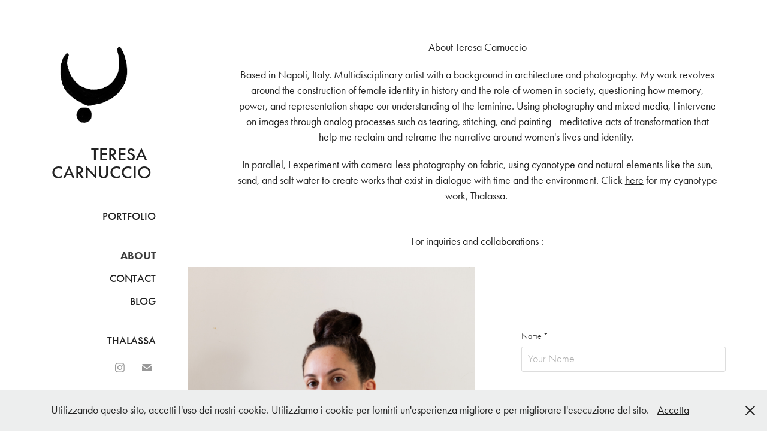

--- FILE ---
content_type: text/html; charset=utf-8
request_url: https://teresacarnuccio.com/about
body_size: 8918
content:
<!DOCTYPE HTML>
<html lang="en-US">
<head>
  <meta charset="UTF-8" />
  <meta name="viewport" content="width=device-width, initial-scale=1" />
      <meta name="keywords"  content="fine art photography,fine art,fine-art,photography,self portrait,selfportrait,self-portrait,artist,mixed media,kintsugi,motherhood" />
      <meta name="description"  content="Italian Fine-art Photographer and mixed media artist Teresa Carnuccio
" />
      <meta name="twitter:card"  content="summary_large_image" />
      <meta name="twitter:site"  content="@AdobePortfolio" />
      <meta  property="og:title" content="Teresa Carnuccio - ABOUT" />
      <meta  property="og:description" content="Italian Fine-art Photographer and mixed media artist Teresa Carnuccio
" />
        <link rel="icon" href="https://cdn.myportfolio.com/fc968491e851bcbe5a05e2cf801bace4/620bc06b-6a3d-4e51-aa9a-dc0d6d9d417d_carw_1x1x32.jpg?h=5dd62b82461e52d8847572b668c3a6b5" />
      <link rel="stylesheet" href="/dist/css/main.css" type="text/css" />
      <link rel="stylesheet" href="https://cdn.myportfolio.com/fc968491e851bcbe5a05e2cf801bace4/c73d7fd8c3568b02ff85ed8141b9bba01769601516.css?h=4346f6364058e3ba5c553b6c6048241a" type="text/css" />
    <link rel="canonical" href="https://teresacarnuccio.com/about" />
      <title>Teresa Carnuccio - ABOUT</title>
    <script type="text/javascript" src="//use.typekit.net/ik/[base64].js?cb=8dae7d4d979f383d5ca1dd118e49b6878a07c580" async onload="
    try {
      window.Typekit.load();
    } catch (e) {
      console.warn('Typekit not loaded.');
    }
    "></script>
</head>
  <body class="transition-enabled">  <div class='page-background-video page-background-video-with-panel'>
  </div>
  <div class="js-responsive-nav">
    <div class="responsive-nav has-social">
      <div class="close-responsive-click-area js-close-responsive-nav">
        <div class="close-responsive-button"></div>
      </div>
          <nav data-hover-hint="nav">
              <ul class="group">
                  <li class="gallery-title"><a href="/portfolio" >PORTFOLIO</a></li>
              </ul>
      <div class="page-title">
        <a href="/about" class="active">ABOUT</a>
      </div>
      <div class="link-title">
        <a href="mailto:tc@teresacarnuccio.com" target="_blank">CONTACT</a>
      </div>
              <ul class="group">
                  <li class="gallery-title"><a href="/blog-1" >BLOG</a></li>
              </ul>
      <div class="link-title">
        <a href="https://thalassacyanotype.myportfolio.com/thalassa">THALASSA</a>
      </div>
              <div class="social pf-nav-social" data-hover-hint="navSocialIcons">
                <ul>
                        <li>
                          <a href="https://www.instagram.com/teresa.carnuccio/" target="_blank">
                            <svg version="1.1" id="Layer_1" xmlns="http://www.w3.org/2000/svg" xmlns:xlink="http://www.w3.org/1999/xlink" viewBox="0 0 30 24" style="enable-background:new 0 0 30 24;" xml:space="preserve" class="icon">
                            <g>
                              <path d="M15,5.4c2.1,0,2.4,0,3.2,0c0.8,0,1.2,0.2,1.5,0.3c0.4,0.1,0.6,0.3,0.9,0.6c0.3,0.3,0.5,0.5,0.6,0.9
                                c0.1,0.3,0.2,0.7,0.3,1.5c0,0.8,0,1.1,0,3.2s0,2.4,0,3.2c0,0.8-0.2,1.2-0.3,1.5c-0.1,0.4-0.3,0.6-0.6,0.9c-0.3,0.3-0.5,0.5-0.9,0.6
                                c-0.3,0.1-0.7,0.2-1.5,0.3c-0.8,0-1.1,0-3.2,0s-2.4,0-3.2,0c-0.8,0-1.2-0.2-1.5-0.3c-0.4-0.1-0.6-0.3-0.9-0.6
                                c-0.3-0.3-0.5-0.5-0.6-0.9c-0.1-0.3-0.2-0.7-0.3-1.5c0-0.8,0-1.1,0-3.2s0-2.4,0-3.2c0-0.8,0.2-1.2,0.3-1.5c0.1-0.4,0.3-0.6,0.6-0.9
                                c0.3-0.3,0.5-0.5,0.9-0.6c0.3-0.1,0.7-0.2,1.5-0.3C12.6,5.4,12.9,5.4,15,5.4 M15,4c-2.2,0-2.4,0-3.3,0c-0.9,0-1.4,0.2-1.9,0.4
                                c-0.5,0.2-1,0.5-1.4,0.9C7.9,5.8,7.6,6.2,7.4,6.8C7.2,7.3,7.1,7.9,7,8.7C7,9.6,7,9.8,7,12s0,2.4,0,3.3c0,0.9,0.2,1.4,0.4,1.9
                                c0.2,0.5,0.5,1,0.9,1.4c0.4,0.4,0.9,0.7,1.4,0.9c0.5,0.2,1.1,0.3,1.9,0.4c0.9,0,1.1,0,3.3,0s2.4,0,3.3,0c0.9,0,1.4-0.2,1.9-0.4
                                c0.5-0.2,1-0.5,1.4-0.9c0.4-0.4,0.7-0.9,0.9-1.4c0.2-0.5,0.3-1.1,0.4-1.9c0-0.9,0-1.1,0-3.3s0-2.4,0-3.3c0-0.9-0.2-1.4-0.4-1.9
                                c-0.2-0.5-0.5-1-0.9-1.4c-0.4-0.4-0.9-0.7-1.4-0.9c-0.5-0.2-1.1-0.3-1.9-0.4C17.4,4,17.2,4,15,4L15,4L15,4z"/>
                              <path d="M15,7.9c-2.3,0-4.1,1.8-4.1,4.1s1.8,4.1,4.1,4.1s4.1-1.8,4.1-4.1S17.3,7.9,15,7.9L15,7.9z M15,14.7c-1.5,0-2.7-1.2-2.7-2.7
                                c0-1.5,1.2-2.7,2.7-2.7s2.7,1.2,2.7,2.7C17.7,13.5,16.5,14.7,15,14.7L15,14.7z"/>
                              <path d="M20.2,7.7c0,0.5-0.4,1-1,1s-1-0.4-1-1s0.4-1,1-1S20.2,7.2,20.2,7.7L20.2,7.7z"/>
                            </g>
                            </svg>
                          </a>
                        </li>
                        <li>
                          <a href="mailto:tc@teresacarnuccio.com">
                            <svg version="1.1" id="Layer_1" xmlns="http://www.w3.org/2000/svg" xmlns:xlink="http://www.w3.org/1999/xlink" x="0px" y="0px" viewBox="0 0 30 24" style="enable-background:new 0 0 30 24;" xml:space="preserve" class="icon">
                              <g>
                                <path d="M15,13L7.1,7.1c0-0.5,0.4-1,1-1h13.8c0.5,0,1,0.4,1,1L15,13z M15,14.8l7.9-5.9v8.1c0,0.5-0.4,1-1,1H8.1c-0.5,0-1-0.4-1-1 V8.8L15,14.8z"/>
                              </g>
                            </svg>
                          </a>
                        </li>
                </ul>
              </div>
          </nav>
    </div>
  </div>
  <div class="site-wrap cfix js-site-wrap">
    <div class="site-container">
      <div class="site-content e2e-site-content">
        <div class="sidebar-content">
          <header class="site-header">
              <div class="logo-wrap" data-hover-hint="logo">
                    <div class="logo e2e-site-logo-text logo-image  ">
    <a href="/portfolio" class="image-normal image-link">
      <img src="https://cdn.myportfolio.com/fc968491e851bcbe5a05e2cf801bace4/99b3da84-def9-4d33-b116-087e8d82148a_rwc_0x0x2113x2113x4096.png?h=ecfbfadbeb2f994fbff37c34629453b8" alt="Teresa Carnuccio">
    </a>
</div>
<div class="logo-secondary logo-secondary-text ">
    <span class="preserve-whitespace">TERESA CARNUCCIO</span>
</div>

              </div>
  <div class="hamburger-click-area js-hamburger">
    <div class="hamburger">
      <i></i>
      <i></i>
      <i></i>
    </div>
  </div>
          </header>
              <nav data-hover-hint="nav">
              <ul class="group">
                  <li class="gallery-title"><a href="/portfolio" >PORTFOLIO</a></li>
              </ul>
      <div class="page-title">
        <a href="/about" class="active">ABOUT</a>
      </div>
      <div class="link-title">
        <a href="mailto:tc@teresacarnuccio.com" target="_blank">CONTACT</a>
      </div>
              <ul class="group">
                  <li class="gallery-title"><a href="/blog-1" >BLOG</a></li>
              </ul>
      <div class="link-title">
        <a href="https://thalassacyanotype.myportfolio.com/thalassa">THALASSA</a>
      </div>
                  <div class="social pf-nav-social" data-hover-hint="navSocialIcons">
                    <ul>
                            <li>
                              <a href="https://www.instagram.com/teresa.carnuccio/" target="_blank">
                                <svg version="1.1" id="Layer_1" xmlns="http://www.w3.org/2000/svg" xmlns:xlink="http://www.w3.org/1999/xlink" viewBox="0 0 30 24" style="enable-background:new 0 0 30 24;" xml:space="preserve" class="icon">
                                <g>
                                  <path d="M15,5.4c2.1,0,2.4,0,3.2,0c0.8,0,1.2,0.2,1.5,0.3c0.4,0.1,0.6,0.3,0.9,0.6c0.3,0.3,0.5,0.5,0.6,0.9
                                    c0.1,0.3,0.2,0.7,0.3,1.5c0,0.8,0,1.1,0,3.2s0,2.4,0,3.2c0,0.8-0.2,1.2-0.3,1.5c-0.1,0.4-0.3,0.6-0.6,0.9c-0.3,0.3-0.5,0.5-0.9,0.6
                                    c-0.3,0.1-0.7,0.2-1.5,0.3c-0.8,0-1.1,0-3.2,0s-2.4,0-3.2,0c-0.8,0-1.2-0.2-1.5-0.3c-0.4-0.1-0.6-0.3-0.9-0.6
                                    c-0.3-0.3-0.5-0.5-0.6-0.9c-0.1-0.3-0.2-0.7-0.3-1.5c0-0.8,0-1.1,0-3.2s0-2.4,0-3.2c0-0.8,0.2-1.2,0.3-1.5c0.1-0.4,0.3-0.6,0.6-0.9
                                    c0.3-0.3,0.5-0.5,0.9-0.6c0.3-0.1,0.7-0.2,1.5-0.3C12.6,5.4,12.9,5.4,15,5.4 M15,4c-2.2,0-2.4,0-3.3,0c-0.9,0-1.4,0.2-1.9,0.4
                                    c-0.5,0.2-1,0.5-1.4,0.9C7.9,5.8,7.6,6.2,7.4,6.8C7.2,7.3,7.1,7.9,7,8.7C7,9.6,7,9.8,7,12s0,2.4,0,3.3c0,0.9,0.2,1.4,0.4,1.9
                                    c0.2,0.5,0.5,1,0.9,1.4c0.4,0.4,0.9,0.7,1.4,0.9c0.5,0.2,1.1,0.3,1.9,0.4c0.9,0,1.1,0,3.3,0s2.4,0,3.3,0c0.9,0,1.4-0.2,1.9-0.4
                                    c0.5-0.2,1-0.5,1.4-0.9c0.4-0.4,0.7-0.9,0.9-1.4c0.2-0.5,0.3-1.1,0.4-1.9c0-0.9,0-1.1,0-3.3s0-2.4,0-3.3c0-0.9-0.2-1.4-0.4-1.9
                                    c-0.2-0.5-0.5-1-0.9-1.4c-0.4-0.4-0.9-0.7-1.4-0.9c-0.5-0.2-1.1-0.3-1.9-0.4C17.4,4,17.2,4,15,4L15,4L15,4z"/>
                                  <path d="M15,7.9c-2.3,0-4.1,1.8-4.1,4.1s1.8,4.1,4.1,4.1s4.1-1.8,4.1-4.1S17.3,7.9,15,7.9L15,7.9z M15,14.7c-1.5,0-2.7-1.2-2.7-2.7
                                    c0-1.5,1.2-2.7,2.7-2.7s2.7,1.2,2.7,2.7C17.7,13.5,16.5,14.7,15,14.7L15,14.7z"/>
                                  <path d="M20.2,7.7c0,0.5-0.4,1-1,1s-1-0.4-1-1s0.4-1,1-1S20.2,7.2,20.2,7.7L20.2,7.7z"/>
                                </g>
                                </svg>
                              </a>
                            </li>
                            <li>
                              <a href="mailto:tc@teresacarnuccio.com">
                                <svg version="1.1" id="Layer_1" xmlns="http://www.w3.org/2000/svg" xmlns:xlink="http://www.w3.org/1999/xlink" x="0px" y="0px" viewBox="0 0 30 24" style="enable-background:new 0 0 30 24;" xml:space="preserve" class="icon">
                                  <g>
                                    <path d="M15,13L7.1,7.1c0-0.5,0.4-1,1-1h13.8c0.5,0,1,0.4,1,1L15,13z M15,14.8l7.9-5.9v8.1c0,0.5-0.4,1-1,1H8.1c-0.5,0-1-0.4-1-1 V8.8L15,14.8z"/>
                                  </g>
                                </svg>
                              </a>
                            </li>
                    </ul>
                  </div>
              </nav>
        </div>
        <main>
  <div class="page-container" data-context="page.page.container" data-hover-hint="pageContainer">
    <section class="page standard-modules">
      <div class="page-content js-page-content" data-context="pages" data-identity="id:p57a0db7c1b1c5fad25c22f3e1aa998c2eb50192edb38545875eb0">
        <div id="project-canvas" class="js-project-modules modules content">
          <div id="project-modules">
              
              
              
              
              
              <div class="project-module module text project-module-text align- js-project-module e2e-site-project-module-text" style="padding-top: px;
padding-bottom: 0px;
">
  <div class="rich-text js-text-editable module-text"><div><span class="texteditor-inline-color" style="color:#999999;"><br></span></div><div><div class="main-text"><span class="texteditor-inline-color" style="color:#222222;">About Teresa Carnuccio</span></div><div class="main-text"><span class="texteditor-inline-color" style="color:#222222;">Based in Napoli, Italy. Multidisciplinary artist with a background in architecture and photography. My work revolves around the construction of female identity in history and the role of women in society, questioning how memory, power, and representation shape our understanding of the feminine. Using photography and mixed media, I intervene on images through analog processes such as tearing, stitching, and painting—medit<span class="texteditor-inline-color">ative acts of transformation that help me reclaim and reframe the narrative around women's lives and identity. </span></span><span class="texteditor-inline-color" style="color:#222222;"></span></div><div class="main-text"><span class="texteditor-inline-color" style="color:#222222;">In parallel, I experiment with camera-less photography on fabric, using cyanotype and natural elements like the sun, sand, and salt water to create works that exist in dialogue with time and the environment. </span><span class="texteditor-inline-color" style="color:#222222;"><a href="https://thalassacyanotype.myportfolio.com" target="_blank">Click <span class="underline">here</span> for my cyanotype work, Thalassa. </a></span></div><span class="texteditor-inline-color" style="color:#222222;"></span></div></div>
</div>

              
              
              
              
              
              
              
              
              
              <div class="project-module module text project-module-text align- js-project-module e2e-site-project-module-text" style="padding-top: 10px;
padding-bottom: 10px;
  width: 100%;
  float: center;
  clear: both;
">
  <div class="rich-text js-text-editable module-text"><div><span class="texteditor-inline-color" style="color:#222222;">For inquiries and collaborations :</span></div></div>
</div>

              
              
              
              
              
              
              
              
              
              
              
              
              
              <div class="project-module module tree project-module-tree js-js-project-module e2e-site-project-module-tree" >
  <div class="tree-wrapper valign-center">
      <div class="tree-child-wrapper" style="flex: 1">
        
        <div class="project-module module image project-module-image js-js-project-module"  style="padding-top: px;
padding-bottom: px;
">

  

  
     <div class="js-lightbox" data-src="https://cdn.myportfolio.com/fc968491e851bcbe5a05e2cf801bace4/7f317d52-6367-4126-a0d0-c32d8ebf3cf3.jpg?h=2696900d4167dd82675195a9a369540d">
           <img
             class="js-lazy e2e-site-project-module-image"
             src="[data-uri]"
             data-src="https://cdn.myportfolio.com/fc968491e851bcbe5a05e2cf801bace4/7f317d52-6367-4126-a0d0-c32d8ebf3cf3_rw_1920.jpg?h=f70d985022ee0f2fca6d20390fee9423"
             data-srcset="https://cdn.myportfolio.com/fc968491e851bcbe5a05e2cf801bace4/7f317d52-6367-4126-a0d0-c32d8ebf3cf3_rw_600.jpg?h=1e300b76ba67a3051d6c93db4aab3233 600w,https://cdn.myportfolio.com/fc968491e851bcbe5a05e2cf801bace4/7f317d52-6367-4126-a0d0-c32d8ebf3cf3_rw_1200.jpg?h=db1efa85b2721433d0d2b6d5b580c09d 1200w,https://cdn.myportfolio.com/fc968491e851bcbe5a05e2cf801bace4/7f317d52-6367-4126-a0d0-c32d8ebf3cf3_rw_1920.jpg?h=f70d985022ee0f2fca6d20390fee9423 1920w,"
             data-sizes="(max-width: 1920px) 100vw, 1920px"
             width="1920"
             height="0"
             style="padding-bottom: 125%; background: rgba(0, 0, 0, 0.03)"
             
           >
     </div>
  

</div>

        
        
        
        
        
        
        
      </div>
      <div class="tree-child-wrapper" style="flex: 1">
        
        
        
        
        
        
        <div class="project-module module form project-module-form js-project-module-form js-js-project-module" data-id="m60cd1387bb9ed0662f9d5d0fc0d733f29e1f5a18b15034691c08d">
  <form class="contact-form e2e-site-contact-form">
     
      <div class="form-input">
            <label for="field1">Name *</label>
            <input type="text" name="field1" data-validate="required,Generic" placeholder="Your Name..." required />
      </div>
     
      <div class="form-input">
            <label for="email">Email Address *</label>
            <input type="text" name="email" data-validate="required,Email,required" placeholder="Your Email Address..." required />
      </div>
     
      <div class="form-input">
            <label for="field2">Message *</label>
            <textarea name="field2" data-validate="required,Generic" placeholder="Your Message..." required></textarea>
      </div>
                                <div class="js-submit submit-button" data-id="m60cd1387bb9ed0662f9d5d0fc0d733f29e1f5a18b15034691c08d"><span class="js-submit-text submit-text preserve-whitespace">Submit</span></div>
  </form>
  <div class="contact-form-sent">
    Thank you!
  </div>
</div>

        
        
      </div>
  </div>
</div>

              
              
              
              
              
              <div class="project-module module text project-module-text align- js-project-module e2e-site-project-module-text" style="padding-top: 0px;
padding-bottom: px;
">
  <div class="rich-text js-text-editable module-text"><div class="caption"><div style="text-align:left;" class="caption"><div style="line-height:14px;text-align:left;" class="texteditor-inline-lineheight"><span class="texteditor-inline-fontsize" style="font-size:14px;"><span style="text-transform:uppercase;">press:</span></span><span class="texteditor-inline-fontsize" style="font-size:14px;"><span style="text-transform:uppercase;"></span></span></div><div style="text-align:left;" class="caption"><div class="texteditor-inline-lineheight" style="line-height:14px;text-align:left;"><span class="texteditor-inline-fontsize" style="font-size:14px;">Letizia Giangualano, <a href="https://alleyoop.ilsole24ore.com/2024/11/01/maternita-artiste/" target="_blank">Maternità, 9 artiste per costruire un racconto senza romanticismi</a>, IlSole24Ore (online), November 2024</span></div><div class="texteditor-inline-lineheight" style="line-height:14px;text-align:left;"><span class="texteditor-inline-fontsize" style="font-size:14px;"><a href="https://www.incfmagazine.com/prodotto/incf-n3-sunday-best-by-elettra-simos/" target="_blank" style="font-size: 14px;">La Tavola, Perspectives of a table</a>, INCF (print), December 2023</span></div></div><div style="line-height:14px;text-align:left;" class="texteditor-inline-lineheight"><span class="texteditor-inline-fontsize" style="font-size:14px;">Valentina Raggi, <a href="https://www.instagram.com/p/CtPKHP-oohs/?hl=en&amp;img_index=3" target="_blank">Disegnare con la natura</a>, AD (print), June 2023</span></div><div style="line-height:14px;text-align:left;" class="texteditor-inline-lineheight"><span class="texteditor-inline-fontsize" style="font-size:14px;">Marie Godfrain, <span style="text-align:center;"><a href="https://www.lemonde.fr/m-styles/article/2023/04/22/le-cyanotype-un-negatif-plein-de-charme_6170606_4497319.html" target="_blank">Le cyanotype, un négatif plein de charme</a>, <span style="font-family:ftnk; font-weight:500;">Le Monde</span> (online and print), April 2023</span></span></div><div style="line-height:14px;text-align:left;" class="texteditor-inline-lineheight"><span class="texteditor-inline-fontsize" style="font-size:14px;">Isabella Prisco, <a href="https://www.elledecor.com/it/design/a43611407/fuorisalone-2023-campobase/#ammonite" target="_blank">IL CAMPO BASE DEL FUORISALONE ..</a>, <span style="font-family:ftnk; font-weight:500;">Elle Decor </span>(online), Aprile 2023</span></div><div style="line-height:14px;text-align:left;" class="texteditor-inline-lineheight"><span class="texteditor-inline-fontsize" style="font-size:14px;">Massimo De Conti, <a href="https://living.corriere.it/salone-del-mobile/fuorisalone/card/campo-base-il-villaggio-nomade-delle-stelle-italiane-dellinterior-decoration/?in-fondo-al-mare&amp;id=9" target="_blank">Campo Base, il “villaggio nomade” delle stelle italiane dell’interior design</a>, <span style="font-family:ftnk; font-weight:500;">Living Corriere</span> (online), Aprile 2023</span></div><div style="line-height:14px;text-align:left;" class="texteditor-inline-lineheight"><span class="texteditor-inline-fontsize" style="font-size:14px;">Jesse Dorris, <a href="https://www.surfacemag.com/articles/campo-base-milan-design-week-2023/" target="_blank">At Campo Base, a Rare Chance of Fuorisalone Intimacy</a>, <span style="font-family:ftnk; font-weight:500;">Surface (online)</span>, Aprile 2023</span></div><div style="line-height:14px;text-align:left;" class="texteditor-inline-lineheight"><span class="texteditor-inline-fontsize" style="font-size:14px;"><a href="https://www.sightunseen.com/2023/04/the-best-thing-we-saw-in-milan-today-campo-base/" target="_blank">The Best Thing We Saw in Milan Today: Campo Base</a>, <span style="font-family:ftnk; font-weight:500;">Sight Unseen</span> (online), Aprile 2023</span></div><div style="line-height:14px;text-align:left;" class="texteditor-inline-lineheight"><span class="texteditor-inline-fontsize" style="font-size:14px;">Marie Godfrain, <a href="https://ideat.fr/ce-quil-fallait-retenir-de-edit-napoli-2022-la-foire-du-design-independant/" target="_blank">Ce qu’il fallait retenir de Edit Napoli 2022</a>, <span style="font-family:ftnk; font-weight:500;">Ideat </span>(online), October 2022. </span></div><div style="line-height:14px;text-align:left;" class="texteditor-inline-lineheight"><span class="texteditor-inline-fontsize" style="font-size:14px;">Carlotta Marelli, <a href="https://www.elledecor.com/it/design/a41563387/edit-napoli-2022-progetti-piu-belli/" target="_self">PER EDIT NAPOLI IL 2022 È L'ANNO DELLA CONSAPEVOLEZZA</a>, <span style="font-family:ftnk; font-weight:500;">Elle Decor</span> (online), October 2022. <br><br>Dario Moio, <a href="https://themillennialsgeneration.com/2017/06/23/kintsug-teresa-carnuccio-ferite-guarite-oro/">Kintsugi di Teresa Carnuccio: l’arte di riparare le ferite con l’oro</a>, Millennials (online), June 23, 2017.</span></div><div style="line-height:14px;text-align:left;" class="texteditor-inline-lineheight"><span class="texteditor-inline-fontsize" style="font-size:14px;"><a href="https://www.yumpu.com/en/document/view/58045805/artistic-vigilante-vol-1issue-1-lost-but-found">Artist Portfolio</a>, Artistic Vigilante (online and print), Issue I, May 2017.</span></div><div style="line-height:14px;text-align:left;" class="texteditor-inline-lineheight"><span class="texteditor-inline-fontsize" style="font-size:14px;"><a href="https://minimalissimo.com/author/mateus/">Mateus Andrade, </a><a href="https://minimalissimo.com/kintsugi/">Kintsugi</a>, Minimalissimo (online), February 21, 2017.</span></div><div style="line-height:14px;text-align:left;" class="texteditor-inline-lineheight"><span class="texteditor-inline-fontsize" style="font-size:14px;">Dana Dimitras, <a href="https://www.visualatelier8.com/photography/kintsugi-by-teresa-carnuccio">Kintsugi by Teresa Carnuccio</a>, Visual Atelier8 (online), September 8, 2016.</span></div><div style="line-height:14px;text-align:left;" class="texteditor-inline-lineheight"><span class="texteditor-inline-fontsize" style="font-size:14px;">Alex Preston, Angels and Demon Blowers, Town&amp;Country, Plattsburgh (NY), Summer 2016 issue.</span></div><div style="line-height:14px;text-align:left;" class="texteditor-inline-lineheight"><span class="texteditor-inline-fontsize" style="font-size:14px;"><a href="http://www.darkbeautymag.com/2016/08/teresa-carnuccio-rinascimenti-privati-kintsugi/">Teresa Carnuccio - Rinascimenti Privati: Kintsugi</a>, Dark beauty Magazine (online), August 27, 2016.</span></div><div style="line-height:14px;text-align:left;" class="texteditor-inline-lineheight"><span class="texteditor-inline-fontsize" style="font-size:14px;"><a href="http://thea5magazine.com/obsession-issue/">Obsession</a>, A5 Magazine, Issue No. 3, Tel Aviv (Israel), August 2007.</span></div><div style="line-height:14px;text-align:left;" class="texteditor-inline-lineheight"><span class="texteditor-inline-fontsize" style="font-size:14px;"><br></span></div><div style="line-height:14px;text-align:left;" class="texteditor-inline-lineheight"><span class="texteditor-inline-fontsize" style="font-size:14px;"><span style="text-transform:uppercase;">Exhibitions:</span></span></div><div style="line-height:14px;text-align:left;" class="texteditor-inline-lineheight"><span class="texteditor-inline-fontsize" style="font-size:14px;"><span style="text-align:center;">November 2024 - Materia Madre (collective exhibition) </span><a href="https://www.paratissima.it/materia-madre/" target="_blank">Paratissima</a><span style="text-align:center;">, Torino (Italy)</span><span style="text-transform:uppercase;"></span><br></span></div><div style="text-align:left;"><div style="line-height:14px;text-align:left;" class="texteditor-inline-lineheight"><span class="texteditor-inline-fontsize" style="font-size:14px;">April 2023 - <a href="https://living.corriere.it/salone-del-mobile/fuorisalone/card/campo-base-il-villaggio-nomade-delle-stelle-italiane-dellinterior-decoration/?in-fondo-al-mare&amp;id=9" target="_blank">Campo Base</a> - Milano, Italy</span></div><div style="line-height:14px;text-align:left;" class="texteditor-inline-lineheight"><span class="texteditor-inline-fontsize" style="font-size:14px;">1st May to 11th June 2021 - <a href="https://www.artsy.net/show/shockboxx-1-madre?sort=partner_show_position" target="_blank">Madre</a> (collective exhibition), Shockboxx Gallery, Hermosa Beach, CA (USA) </span></div><div style="line-height:14px;text-align:left;" class="texteditor-inline-lineheight"><span class="texteditor-inline-fontsize" style="font-size:14px;">2<span style="text-align:center;">4th October to 9th November 2020 - CRAC Crepe Rotture Alterazioni e Cicatrici (collective exhibition) </span><a href="https://paratissima.it/x/crac-mostra-nice-2020/" target="_blank">Paratissima</a><span style="text-align:center;">, Artiglieria Torino (Italy)</span></span></div><div style="line-height:14px;text-align:left;" class="texteditor-inline-lineheight"><span class="texteditor-inline-fontsize" style="font-size:14px;">September 2020 - <a href="https://www.facebook.com/hashtag/restaurarte?__eep__=6&amp;__cft__%5B0%5D=AZW_E1HCMHuyxcn8hgn3vnt7O_CofvgPe09vjAVoM4vw2SiXLtdPUvYIU3lMbUB6gA-w1wq_bDjJiAOnmmTlaxh7Lq5UYoAV2kd-ForyPXDIVUw4t-JhGiqpF5YmWZHQ1TZBx2gKXD0vESAFRy9BfRkYWLgoGVB359YmrnIreGsNYA&amp;__tn__=*NK-R">Restaurarte</a> | Riparare con l'oro (personal exhibition), under the patronage of Assessorato alla Cultura e al Turismo del Comune di Napoli, Casina Pompeiana, Napoli (Italy)</span></div><div style="line-height:14px;text-align:left;" class="texteditor-inline-lineheight"><span class="texteditor-inline-fontsize" style="font-size:14px;">May to August 2014 - <a href="https://visitabudhabi.ae/it/see.and.do/leisure/events/the.eighth.emirates.photography.competition.epc.exhibition.aspx">Collective exhibition EPC 2014</a>, Saadiyat Cultural District (Abu Dhabi).</span></div><div style="line-height:14px;text-align:left;" class="texteditor-inline-lineheight"><span class="texteditor-inline-fontsize" style="font-size:14px;">March 2012 - Obbiettivo Donna (collective exhibition), Lanificio159, Roma (Italy).</span></div><div style="line-height:14px;text-align:left;" class="texteditor-inline-lineheight"><span class="texteditor-inline-fontsize" style="font-size:14px;"><br></span></div><div style="line-height:14px;text-align:left;" class="texteditor-inline-lineheight"><span class="texteditor-inline-fontsize" style="font-size:14px;"><span style="text-transform:uppercase;">Awards and recognitions:</span></span></div><div style="line-height:14px;text-align:left;" class="texteditor-inline-lineheight"><span style="line-height:14px;text-align:left;text-transform:none;"><span class="texteditor-inline-fontsize" style="font-size:14px;">2024 Para<a href="https://www.artribune.com/arti-visive/2024/11/torino-2024-premi-art-week/" target="_self">tissima Contemporary Visions</a>, winner - Mater</span></span></div><div style="line-height:14px;text-align:left;" class="texteditor-inline-lineheight"><span class="texteditor-inline-fontsize" style="font-size:14px;">2018<a href="https://photolucidapdx.blogspot.com/2018/08/critical-mass-2018-finalists-announced.html?view=flipcard" target="_blank"> Photolucida Critical Mass</a> - Finalist </span></div><div style="line-height:14px;text-align:left;" class="texteditor-inline-lineheight"><span class="texteditor-inline-fontsize" style="font-size:14px;"><a href="https://px3.fr/winners/px3/2018/" target="_blank">2018 PX3</a> - Winner Bronze in Portraiture Category - Mater </span></div><div style="line-height:14px;text-align:left;" class="texteditor-inline-lineheight"><span class="texteditor-inline-fontsize" style="font-size:14px;"><a href="http://www.moscowfotoawards.com/winners/zoom.php?eid=10-12935-17">2017 MIFA</a> - <a href="http://www.moscowfotoawards.com/submit/mifa_cert.php?id=3612">2nd Place</a> in Professional Fine Art - Special Effects (Kintsugi)</span></div><div style="line-height:14px;text-align:left;" class="texteditor-inline-lineheight"><span class="texteditor-inline-fontsize" style="font-size:14px;"><a href="https://www.photoawards.com/winner/zoom.php?eid=8-127158-16">2016 IPA</a> - Honorable Mention in both <a href="https://www.photoawards.com/submit/Members/winner_services/press_release_2015.php?eid=73662&amp;ex=pro">Professional Special - Digitally Enhanced</a> and <a href="https://www.photoawards.com/submit/Members/winner_services/press_release_2015.php?eid=74147&amp;ex=pro">Professional Self Portrait</a> categories (Kintsugi)</span></div><div style="line-height:14px;text-align:left;" class="texteditor-inline-lineheight"><span class="texteditor-inline-fontsize" style="font-size:14px;">2016 ND Awards -  2 Honorable Mention in both <a href="https://ndawards.net/winners-gallery/nd-awards-2016/professional/conceptual/hm/2971">Fine Art - Conceptual</a> and <a href="https://ndawards.net/winners-gallery/nd-awards-2016/professional/photomanipulation/hm/3154">Fine Art - Photomanipulation</a> (Kintsugi)</span></div><div style="line-height:14px;text-align:left;" class="texteditor-inline-lineheight"><span class="texteditor-inline-fontsize" style="font-size:14px;"><a href="https://www.photoawards.com/submit/Members/winner_services/press_release_winner2014.php?wid=2144">2014 IPA</a> - <a href="http://photoawards.com/winner/zoom.php?eid=8-74126-14">1st place</a> in Professional Self Portrait</span></div><div style="line-height:14px;text-align:left;" class="texteditor-inline-lineheight"><span class="texteditor-inline-fontsize" style="font-size:14px;"><a href="http://www.moscowfotoawards.com/winners/zoom.php?eid=10-3010-14">2014 MIFA</a> - 1st place in Professional Self Portrait</span></div><div style="line-height:14px;text-align:left;" class="texteditor-inline-lineheight"><span class="texteditor-inline-fontsize" style="font-size:14px;">2014 EPC Emirates Photography Competition - 1st place in Creative Category</span></div><div style="line-height:14px;text-align:left;" class="texteditor-inline-lineheight"><span class="texteditor-inline-fontsize" style="font-size:14px;"><br></span></div><div style="line-height:14px;text-align:left;" class="texteditor-inline-lineheight"><span class="texteditor-inline-fontsize" style="font-size:14px;"><span style="text-transform:uppercase;">Education:</span></span></div><div style="line-height:14px;text-align:left;" class="texteditor-inline-lineheight"><span class="texteditor-inline-fontsize" style="font-size:14px;">2015 - Workshop "Poetic Storytelling" con Richard Tuschman</span></div><div style="line-height:14px;text-align:left;" class="texteditor-inline-lineheight"><span class="texteditor-inline-fontsize" style="font-size:14px;">2013 - Post Graduate: Fashion and Still Life Photography, Advanced at IED Istituto Europeo di Design Roma (teachers: Eolo Perfido, Antonio Barrella, Daniele Fiore..)</span></div><div style="line-height:14px;text-align:left;" class="texteditor-inline-lineheight"><span class="texteditor-inline-fontsize" style="font-size:14px;">2010 - Master's degree in Architecture at Università degli Studi di Napoli 'Federico II'</span></div></div></div></div></div>
</div>

              
              
              
              
          </div>
        </div>
      </div>
    </section>
        <section class="back-to-top" data-hover-hint="backToTop">
          <a href="#"><span class="arrow">&uarr;</span><span class="preserve-whitespace">Back to Top</span></a>
        </section>
        <a class="back-to-top-fixed js-back-to-top back-to-top-fixed-with-panel" data-hover-hint="backToTop" data-hover-hint-placement="top-start" href="#">
          <svg version="1.1" id="Layer_1" xmlns="http://www.w3.org/2000/svg" xmlns:xlink="http://www.w3.org/1999/xlink" x="0px" y="0px"
           viewBox="0 0 26 26" style="enable-background:new 0 0 26 26;" xml:space="preserve" class="icon icon-back-to-top">
          <g>
            <path d="M13.8,1.3L21.6,9c0.1,0.1,0.1,0.3,0.2,0.4c0.1,0.1,0.1,0.3,0.1,0.4s0,0.3-0.1,0.4c-0.1,0.1-0.1,0.3-0.3,0.4
              c-0.1,0.1-0.2,0.2-0.4,0.3c-0.2,0.1-0.3,0.1-0.4,0.1c-0.1,0-0.3,0-0.4-0.1c-0.2-0.1-0.3-0.2-0.4-0.3L14.2,5l0,19.1
              c0,0.2-0.1,0.3-0.1,0.5c0,0.1-0.1,0.3-0.3,0.4c-0.1,0.1-0.2,0.2-0.4,0.3c-0.1,0.1-0.3,0.1-0.5,0.1c-0.1,0-0.3,0-0.4-0.1
              c-0.1-0.1-0.3-0.1-0.4-0.3c-0.1-0.1-0.2-0.2-0.3-0.4c-0.1-0.1-0.1-0.3-0.1-0.5l0-19.1l-5.7,5.7C6,10.8,5.8,10.9,5.7,11
              c-0.1,0.1-0.3,0.1-0.4,0.1c-0.2,0-0.3,0-0.4-0.1c-0.1-0.1-0.3-0.2-0.4-0.3c-0.1-0.1-0.1-0.2-0.2-0.4C4.1,10.2,4,10.1,4.1,9.9
              c0-0.1,0-0.3,0.1-0.4c0-0.1,0.1-0.3,0.3-0.4l7.7-7.8c0.1,0,0.2-0.1,0.2-0.1c0,0,0.1-0.1,0.2-0.1c0.1,0,0.2,0,0.2-0.1
              c0.1,0,0.1,0,0.2,0c0,0,0.1,0,0.2,0c0.1,0,0.2,0,0.2,0.1c0.1,0,0.1,0.1,0.2,0.1C13.7,1.2,13.8,1.2,13.8,1.3z"/>
          </g>
          </svg>
        </a>
  </div>
              <footer class="site-footer" data-hover-hint="footer">
                  <div class="social pf-footer-social" data-context="theme.footer" data-hover-hint="footerSocialIcons">
                    <ul>
                            <li>
                              <a href="https://www.instagram.com/teresa.carnuccio/" target="_blank">
                                <svg version="1.1" id="Layer_1" xmlns="http://www.w3.org/2000/svg" xmlns:xlink="http://www.w3.org/1999/xlink" viewBox="0 0 30 24" style="enable-background:new 0 0 30 24;" xml:space="preserve" class="icon">
                                <g>
                                  <path d="M15,5.4c2.1,0,2.4,0,3.2,0c0.8,0,1.2,0.2,1.5,0.3c0.4,0.1,0.6,0.3,0.9,0.6c0.3,0.3,0.5,0.5,0.6,0.9
                                    c0.1,0.3,0.2,0.7,0.3,1.5c0,0.8,0,1.1,0,3.2s0,2.4,0,3.2c0,0.8-0.2,1.2-0.3,1.5c-0.1,0.4-0.3,0.6-0.6,0.9c-0.3,0.3-0.5,0.5-0.9,0.6
                                    c-0.3,0.1-0.7,0.2-1.5,0.3c-0.8,0-1.1,0-3.2,0s-2.4,0-3.2,0c-0.8,0-1.2-0.2-1.5-0.3c-0.4-0.1-0.6-0.3-0.9-0.6
                                    c-0.3-0.3-0.5-0.5-0.6-0.9c-0.1-0.3-0.2-0.7-0.3-1.5c0-0.8,0-1.1,0-3.2s0-2.4,0-3.2c0-0.8,0.2-1.2,0.3-1.5c0.1-0.4,0.3-0.6,0.6-0.9
                                    c0.3-0.3,0.5-0.5,0.9-0.6c0.3-0.1,0.7-0.2,1.5-0.3C12.6,5.4,12.9,5.4,15,5.4 M15,4c-2.2,0-2.4,0-3.3,0c-0.9,0-1.4,0.2-1.9,0.4
                                    c-0.5,0.2-1,0.5-1.4,0.9C7.9,5.8,7.6,6.2,7.4,6.8C7.2,7.3,7.1,7.9,7,8.7C7,9.6,7,9.8,7,12s0,2.4,0,3.3c0,0.9,0.2,1.4,0.4,1.9
                                    c0.2,0.5,0.5,1,0.9,1.4c0.4,0.4,0.9,0.7,1.4,0.9c0.5,0.2,1.1,0.3,1.9,0.4c0.9,0,1.1,0,3.3,0s2.4,0,3.3,0c0.9,0,1.4-0.2,1.9-0.4
                                    c0.5-0.2,1-0.5,1.4-0.9c0.4-0.4,0.7-0.9,0.9-1.4c0.2-0.5,0.3-1.1,0.4-1.9c0-0.9,0-1.1,0-3.3s0-2.4,0-3.3c0-0.9-0.2-1.4-0.4-1.9
                                    c-0.2-0.5-0.5-1-0.9-1.4c-0.4-0.4-0.9-0.7-1.4-0.9c-0.5-0.2-1.1-0.3-1.9-0.4C17.4,4,17.2,4,15,4L15,4L15,4z"/>
                                  <path d="M15,7.9c-2.3,0-4.1,1.8-4.1,4.1s1.8,4.1,4.1,4.1s4.1-1.8,4.1-4.1S17.3,7.9,15,7.9L15,7.9z M15,14.7c-1.5,0-2.7-1.2-2.7-2.7
                                    c0-1.5,1.2-2.7,2.7-2.7s2.7,1.2,2.7,2.7C17.7,13.5,16.5,14.7,15,14.7L15,14.7z"/>
                                  <path d="M20.2,7.7c0,0.5-0.4,1-1,1s-1-0.4-1-1s0.4-1,1-1S20.2,7.2,20.2,7.7L20.2,7.7z"/>
                                </g>
                                </svg>
                              </a>
                            </li>
                            <li>
                              <a href="mailto:tc@teresacarnuccio.com">
                                <svg version="1.1" id="Layer_1" xmlns="http://www.w3.org/2000/svg" xmlns:xlink="http://www.w3.org/1999/xlink" x="0px" y="0px" viewBox="0 0 30 24" style="enable-background:new 0 0 30 24;" xml:space="preserve" class="icon">
                                  <g>
                                    <path d="M15,13L7.1,7.1c0-0.5,0.4-1,1-1h13.8c0.5,0,1,0.4,1,1L15,13z M15,14.8l7.9-5.9v8.1c0,0.5-0.4,1-1,1H8.1c-0.5,0-1-0.4-1-1 V8.8L15,14.8z"/>
                                  </g>
                                </svg>
                              </a>
                            </li>
                    </ul>
                  </div>
                <div class="footer-text">
                  Powered by <a href="http://portfolio.adobe.com" target="_blank">Adobe Portfolio</a>
                </div>
              </footer>
        </main>
      </div>
    </div>
  </div>
  <div class="cookie-banner js-cookie-banner">
    <p>Utilizzando questo sito, accetti l'uso dei nostri cookie. Utilizziamo i cookie per fornirti un'esperienza migliore e per migliorare l'esecuzione del sito.
      <a class="consent-link" href="#">Accetta</a>
      <a class="decline-link" href="#"></a>
    </p>
    <svg xmlns="http://www.w3.org/2000/svg" viewBox="-6458 -2604 16 16" class='close-btn'>
      <g id="Group_1479" data-name="Group 1479" transform="translate(-8281.367 -3556.368)">
        <rect id="Rectangle_6401" data-name="Rectangle 6401" class="stroke" width="1.968" height="20.66" transform="translate(1823.367 953.759) rotate(-45)"/>
        <rect id="Rectangle_6402" data-name="Rectangle 6402" class="stroke" width="1.968" height="20.66" transform="translate(1824.758 968.368) rotate(-135)"/>
      </g>
    </svg>
  </div>
</body>
<script type="text/javascript">
  // fix for Safari's back/forward cache
  window.onpageshow = function(e) {
    if (e.persisted) { window.location.reload(); }
  };
</script>
  <script type="text/javascript">var __config__ = {"page_id":"p57a0db7c1b1c5fad25c22f3e1aa998c2eb50192edb38545875eb0","theme":{"name":"jackie"},"pageTransition":true,"linkTransition":true,"disableDownload":true,"localizedValidationMessages":{"required":"This field is required","Email":"This field must be a valid email address"},"lightbox":{"enabled":false},"cookie_banner":{"enabled":true,"color":{"text":"#212121","bg":"#EDEEEE"}},"googleAnalytics":{"trackingCode":"UA-82259656-1","anonymization":false}};</script>
  <script type="text/javascript" src="/site/translations?cb=8dae7d4d979f383d5ca1dd118e49b6878a07c580"></script>
  <script type="text/javascript" src="/dist/js/main.js?cb=8dae7d4d979f383d5ca1dd118e49b6878a07c580"></script>
</html>
